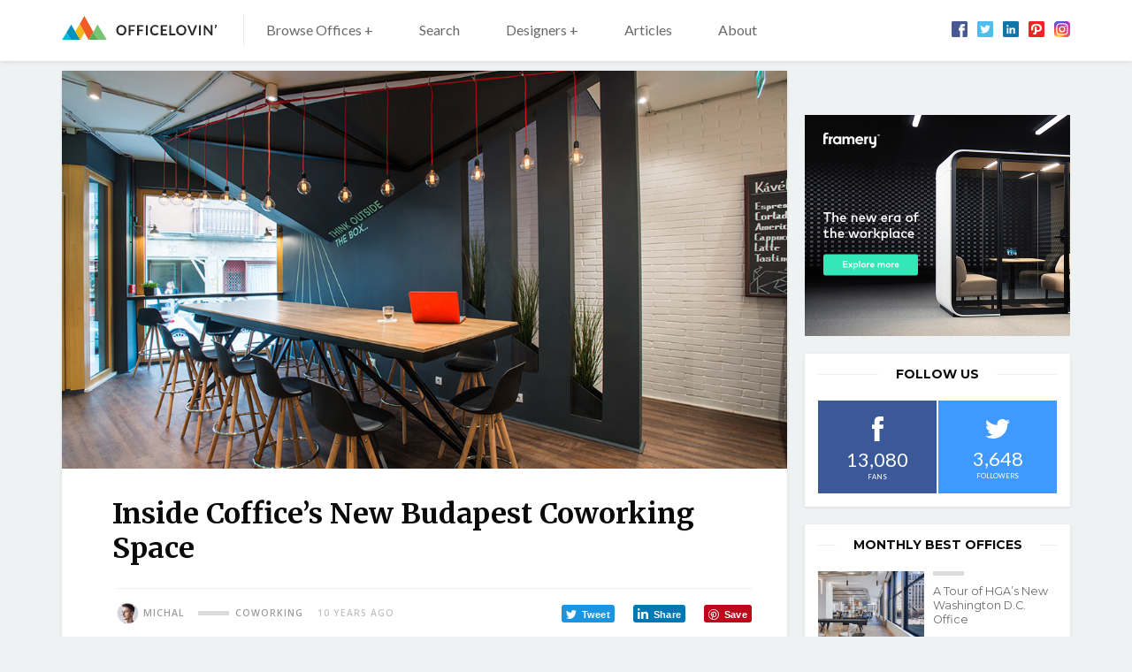

--- FILE ---
content_type: text/html; charset=utf-8
request_url: https://www.google.com/recaptcha/api2/aframe
body_size: 268
content:
<!DOCTYPE HTML><html><head><meta http-equiv="content-type" content="text/html; charset=UTF-8"></head><body><script nonce="KrAdMf76WJGykJgEHs1nUQ">/** Anti-fraud and anti-abuse applications only. See google.com/recaptcha */ try{var clients={'sodar':'https://pagead2.googlesyndication.com/pagead/sodar?'};window.addEventListener("message",function(a){try{if(a.source===window.parent){var b=JSON.parse(a.data);var c=clients[b['id']];if(c){var d=document.createElement('img');d.src=c+b['params']+'&rc='+(localStorage.getItem("rc::a")?sessionStorage.getItem("rc::b"):"");window.document.body.appendChild(d);sessionStorage.setItem("rc::e",parseInt(sessionStorage.getItem("rc::e")||0)+1);localStorage.setItem("rc::h",'1763786357498');}}}catch(b){}});window.parent.postMessage("_grecaptcha_ready", "*");}catch(b){}</script></body></html>